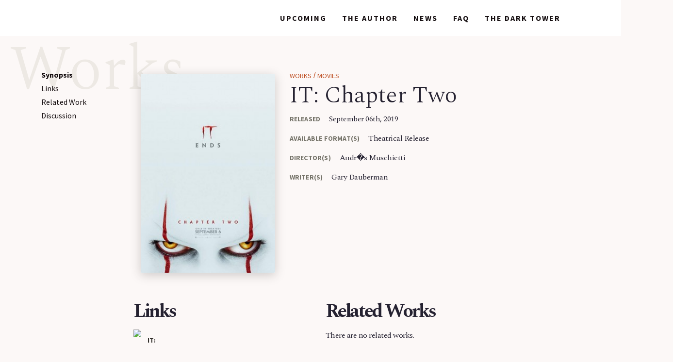

--- FILE ---
content_type: text/html; charset=UTF-8
request_url: https://stephenking.com/works/movie/it-chapter-two.html
body_size: 5652
content:
<!doctype html><html lang="en"><head>
    <!-- Required meta tags -->
    <meta charset="utf-8">
    <meta name="viewport" content="width=device-width, initial-scale=1, shrink-to-fit=no">

    <!-- <link rel="stylesheet" href="https://stackpath.bootstrapcdn.com/bootstrap/4.3.1/css/bootstrap.min.css" integrity="sha384-ggOyR0iXCbMQv3Xipma34MD+dH/1fQ784/j6cY/iJTQUOhcWr7x9JvoRxT2MZw1T" crossorigin="anonymous"> -->
    <link rel="stylesheet" href="https://stackpath.bootstrapcdn.com/bootstrap/4.5.0/css/bootstrap.min.css" integrity="sha384-9aIt2nRpC12Uk9gS9baDl411NQApFmC26EwAOH8WgZl5MYYxFfc+NcPb1dKGj7Sk" crossorigin="anonymous">
    <link rel="stylesheet" href="/css/base.css">
    <link rel="stylesheet" href="/css/owl.carousel.min.css">
    <link rel="stylesheet" href="/css/owl.theme.default.css">
    <link rel="stylesheet" href="/css/print.css" media="print">
    <link href="https://fonts.googleapis.com/css?family=Source+Sans+Pro:400,700|Spectral:300,400,700&amp;display=swap" rel="stylesheet">
    <script src="https://kit.fontawesome.com/50e9b64021.js" crossorigin="anonymous"></script>
    <script src="/js/svg_loader.js"></script>
    <script src="https://www.google.com/recaptcha/api.js" async defer></script>
    <meta property="og:type" content="website"/>
    <meta property="og:title" content="Stephen King | IT: Chapter Two"/>
    <meta property="og:description" content="The page for Stephen King's Movie: IT: Chapter Two"/>
    <meta property="og:url" content="https://stephenking.com/works/movie/it-chapter-two.html"/>
    <meta property="og:image" content="https://stephenking.com/images/SK__sharecard.jpg"/>
    <meta name="twitter:card" content="summary_large_image"/>
    <meta name="twitter:title" content="Stephen King | IT: Chapter Two"/>
    <meta name="twitter:description" content="The page for Stephen King's Movie: IT: Chapter Two"/>
    <meta name="twitter:image" content="https://stephenking.com/images/SK__sharecard.jpg"/>
    <link rel="shortcut icon" type="image/png" href="/favicon.png">
    <link rel="icon" type="image/png" href="/favicon.png">
    <link rel="canonical" href="https://stephenking.com/works/movie/it-chapter-two.html" />
    <title>Stephen King | IT: Chapter Two</title>
    <meta name="description" content="The page for Stephen King's Movie: IT: Chapter Two">
    <meta http-equiv="Content-Language" content="en-us">
    <meta http-equiv="Content-Type" content="text/html; charset=utf-8">
    <meta name="keywords" content="Stephen King, Stephen, King, Author, Dark Tower, The Dark Tower, StephenKing, Steven King, Official King Website">
    <meta name="viewport" content="width=device-width, initial-scale=1, maximum-scale=1, user-scalable=0"/>
  </head>
  <body class="layout_book">
    <div id="black-out">
      <div class="image-viewer">
        <a href="works/movie/it-chapter-two.html#" class="close">
          <div class="sprite-wrapper">
            <svg data-url="/assets/images/sprites/close_sprite.svg"></svg> 
          </div>
        </a>
      </div>
    </div>
    <div id="mainNav" class="container-fluid ">
      <div class="nav container">
        <a class="site-logo" href="/">
		<span class="lightmode"><svg data-url="/assets/images/sprites/logo_sprite_light.svg"></svg></span>
		<span class="darkmode"><svg data-url="/assets/images/sprites/logo_sprite_dark--small.svg"></svg></span>
        </a>
            <span class="nav justify-content-end align-items-center">
              <span class="nav-item navlink-works active">
                <a class="nav-link" href="/works">Works</a>
                <span class="splatter one hover"><img src="/assets/images/line_4.png" alt=""></span>
                <span class="splatter one darkmode"><img src="/assets/images/line_4-dark.png" alt=""></span>
                <span class="splatter one active"><img src="/assets/images/line_4-black.png" alt=""></span>
              </span>
              <span class="nav-item navlink-upcoming">
                <a class="nav-link" href="/upcoming">Upcoming</a>
                <span class="splatter two hover"><img src="/assets/images/line_2.png" alt=""></span>
                <span class="splatter two darkmode"><img src="/assets/images/line_2-dark.png" alt=""></span>
                <span class="splatter two active"><img src="/assets/images/line_2-black.png" alt=""></span>
              </span>
              <span class="nav-item navlink-author">
                <a class="nav-link" href="/the-author">The Author</a>
                <span class="splatter three hover"><img src="/assets/images/line_3.png" alt=""></span>
                <span class="splatter three darkmode"><img src="/assets/images/line_3-dark.png" alt=""></span>
                <span class="splatter three active"><img src="/assets/images/line_3-black.png" alt=""></span>
              </span>
              <span class="nav-item navlink-news">
                <a class="nav-link" href="/news" >News</a>
                <span class="splatter four hover"><img src="/assets/images/line_4.png" alt=""></span>
                <span class="splatter four darkmode"><img src="/assets/images/line_4-dark.png" alt=""></span>
                <span class="splatter four active"><img src="/assets/images/line_4-black.png" alt=""></span>
              </span>
              <span class="nav-item navlink-faq">
                <a class="nav-link" href="/faq" >FAQ</a>
                <span class="splatter five hover"><img src="/assets/images/line_9.png" alt=""></span>
                <span class="splatter five darkmode"><img src="/assets/images/line_9-dark.png" alt=""></span>
                <span class="splatter five active"><img src="/assets/images/line_9-black.png" alt=""></span>
              </span>
              <span class="nav-item">
                <a class="nav-link" href="/darktower" >The Dark Tower</a>
                <span class="splatter six hover"><img src="/assets/images/line_5.png" alt=""></span>
                <span class="splatter six darkmode"><img src="/assets/images/line_5-dark.png" alt=""></span>
                <span class="splatter six active"><img src="/assets/images/line_5-black.png" alt=""></span>
              </span>
              <span class="search-wrapper">
                <form name="searchForm" action="https://www.google.com/search" method="GET" target="_blank">
                  <input type="hidden" name="as_sitesearch" value="stephenking.com">
                  <label for="desktopStaticSearchInput" style="display:none;">search</label>
                  <input id="desktopStaticSearchInput" placeholder="search..." name="q" type="text" class="searchInput">
                  <input type="submit" style="display: none" value="search" />
                  <div class="arrowWrapper">
                    <svg data-url="/assets/images/sprites/arrow_sprite.svg"></svg>
                  </div>
                </form>
                <div class=" searchIconWrapper">
				    <svg data-url="/assets/images/sprites/search_sprite.svg"></svg> 
				</div>
              </span>
            </span>
            <div class="mobile-nav-wrapper">
              <div class=" searchIconWrapper">
				    <svg data-url="/assets/images/sprites/search_sprite.svg"></svg> 
			  </div>
              <span class="nav-hamburger mobile-nav" href="#" >
                <div class="mobile-open">
			        <svg data-url="/assets/images/sprites/hamburger_static.svg" class="blackBurger"></svg>
			        <svg data-url="/assets/images/sprites/hamburger_static_white.svg" class="whiteBurger"></svg>
			    </div>
                  <div class="mobile-close">
			        <svg data-url="/assets/images/sprites/close_static.svg"></svg>
			      </div>
                  </span>
                </div>
              </div>
            </div>
            <!-- end main-nav -->
            <div id="sticky-nav" class="container-fluid ">
              <div class="nav container">
                <a class="site-logo" href="/">
		            <span class="lightmode"><svg data-url="/assets/images/sprites/logo_sprite_light.svg"></svg></span>
		            <span class="darkmode"><svg data-url="/assets/images/sprites/logo_sprite_dark--small.svg"></svg></span> 
                </a>
                    <span class="nav justify-content-end align-items-center">
                      <span class="nav-item navlink-works active">
                        <a class="nav-link" href="/works">Works</a>
                        <span class="splatter one hover"><img src="/assets/images/line_4.png" alt=""></span>
                        <span class="splatter one darkmode"><img src="/assets/images/line_4-dark.png" alt=""></span>
                        <span class="splatter one active"><img src="/assets/images/line_4-black.png" alt=""></span>
                      </span>
                      <span class="nav-item navlink-upcoming">
                        <a class="nav-link" href="/upcoming">Upcoming</a>
                        <span class="splatter two hover"><img src="/assets/images/line_2.png" alt=""></span>
                        <span class="splatter two darkmode"><img src="/assets/images/line_2-dark.png" alt=""></span>
                        <span class="splatter two active"><img src="/assets/images/line_2-black.png" alt=""></span>
                      </span>
                      <span class="nav-item navlink-author">
                        <a class="nav-link" href="/the-author">The Author</a>
                        <span class="splatter three hover"><img src="/assets/images/line_3.png" alt=""></span>
                        <span class="splatter three darkmode"><img src="/assets/images/line_3-dark.png" alt=""></span>
                        <span class="splatter three active"><img src="/assets/images/line_3-black.png" alt=""></span>
                      </span>
                      <span class="nav-item navlink-news">
                        <a class="nav-link" href="/news" >News</a>
                        <span class="splatter four hover"><img src="/assets/images/line_4.png" alt=""></span>
                        <span class="splatter four darkmode"><img src="/assets/images/line_4-dark.png" alt=""></span>
                        <span class="splatter four active"><img src="/assets/images/line_4-black.png" alt=""></span>
                      </span>
                      <span class="nav-item navlink-faq">
                        <a class="nav-link" href="/faq" >FAQ</a>
                        <span class="splatter five hover"><img src="/assets/images/line_9.png" alt=""></span>
                        <span class="splatter five darkmode"><img src="/assets/images/line_9-dark.png" alt=""></span>
                        <span class="splatter five active"><img src="/assets/images/line_9-black.png" alt=""></span>
                      </span>
                      <span class="nav-item">
                        <a class="nav-link" href="/darktower" >The Dark Tower</a>
                        <span class="splatter six hover"><img src="/assets/images/line_5.png" alt=""></span>
                        <span class="splatter six darkmode"><img src="/assets/images/line_5-dark.png" alt=""></span>
                        <span class="splatter six active"><img src="/assets/images/line_5-black.png" alt=""></span>
                      </span>
                      <span class="search-wrapper">
                        <form target="_blank" name="searchForm" action="https://www.google.com/search" method="GET">
                          <input type="hidden" name="as_sitesearch" value="stephenking.com">
                          <label for="desktopStickySearchInput" style="display:none;">search</label>
                          <input id="desktopStickySearchInput" placeholder="search..." name="q" type="text" class="searchInput">
                          <input type="submit" style="display: none" value="search"/>
                          <div class="arrowWrapper">
                            <svg data-url="/assets/images/sprites/arrow_sprite.svg"></svg>
                          </div>
                        </form>
                        <div class=" searchIconWrapper">
                            <svg data-url="/assets/images/sprites/search_sprite.svg"></svg> 
                        </div>
                      </span>
                    </span>
                    <div class="mobile-nav-wrapper">
                      <div class=" searchIconWrapper">
                        <svg data-url="/assets/images/sprites/search_sprite.svg"></svg> 
                      </div>
                      <span class="nav-hamburger mobile-nav" href="#" >
                        <div class="mobile-open">
                            <svg data-url="/assets/images/sprites/hamburger_static.svg" class="blackBurger"></svg>
			                <svg data-url="/assets/images/sprites/hamburger_static_white.svg" class="whiteBurger"></svg>
                        </div>
                          <div class="mobile-close">
                            <svg data-url="/assets/images/sprites/close_static.svg"></svg>
                          </div>
                      </span>
                        </div>
                      </div>
                    </div>
                    <!-- end main-nav -->
                    <div id="mobile-nav-drawer">
                      <div class="nav container links">
                        <a class="nav-link" href="/works">Works</a>
                        <a class="nav-link" href="/upcoming">Upcoming</a>
                        <a class="nav-link" href="/the-author">The Author</a>
                        <a class="nav-link" href="/news" >News</a>
                        <a class="nav-link" href="/faq" >FAQ</a>
                        <a class="nav-link" href="/darktower" >The Dark Tower</a>
                      </div>
                    </div>
                    <div id="mobile-search-drawer">
                      <div class="nav container search">
                        <span class="search-wrapper">
                          <form name="searchForm" action="https://www.google.com/search" method="GET">
                            <input type="hidden" name="as_sitesearch" value="stephenking.com">
                            <label for="mobileSearchInput" style="display:none;">search</label>
                            <input id="mobileSearchInput" placeholder="search..." name="q" type="text" class="searchInput">
                            <input type="submit" style="visibility:hidden;position:absolute" value="search"/>
                            <div class="arrowWrapper"><svg data-url="/assets/images/sprites/arrow_sprite.svg"></svg></div>
                          </form>
                          <div class=" searchIconWrapper"><svg data-url="/assets/images/sprites/search_sprite.svg"></svg></div>
                        </span>
                      </div>
                    </div>
<div id="IT: Chapter Two" class="container-fluid detail-page book-detail-page">
  <div class="container page-header mobile-hide">
	<div class="row">
	  <div class="col-md-2 col-12">
		<span class="large-header">Works</span><!-- end large-header -->
	  </div>
	</div>
  </div>
  <div class="container">
	<div class="row">
	  
    <div class="sidebar-spacer col-md-2 col-12"><!--  style="height: 2159px;" -->
	  </div>
	  <div class="sidebar col-md-2 col-12" style="width: 130px;">
		<div class="">
		    <span><a class="scroller active" href="#synopsis" target="">Synopsis</a></span><span><a class="scroller " href="#links" target="">Links</a></span><span><a class="scroller " href="#related-works" target="">Related Work</a></span><span><a class="scroller " href="#discussion" target="">Discussion</a></span>
		</div>
	  </div>
	  
	  <div class="col-md-12 col-lg-10 col-12 works-wrapper">

<div id="synopsis" class="row bookDetail mainContent bookDetail-mainContent">
  <div class="col-4 mobile-hide">
	<div class="image-wrapper">
	  <img src="/images/movie/47/it_chapter_2.jpg" alt="IT: Chapter Two Art" class="image-zoom">
	</div>
  </div>
  <div class="col-12 col-sm-8">
  
    <span class="breadcrumbs">
      <a href="/works">Works</a> / <a href="/works/movie">Movies</a>
    </span>

	<h1>IT: Chapter Two</h1>
	<span class="mobile-styling">
	  <div class="image-wrapper mobile-show">
		<img src="/images/movie/47/it_chapter_2.jpg" alt="IT: Chapter Two Art">
	  </div>
	  <span class="right">
	  
	    <div class="synposis-info">
		  <p class="content-header synposis-header">Released</p>
		  <p class="content-content synopsis-content">September 06th, 2019</p>
		</div>
		
		<div class="synposis-info">
		  <p class="content-header synposis-header">Available Format(s)</p>
		  <p class="content-content synopsis-content">Theatrical Release</p>
		</div>
		
		<div class="synposis-info">
		  <p class="content-header synposis-header">Director(s)</p>
		  <p class="content-content synopsis-content">Andr�s Muschietti</p>
		</div>
		
		<div class="synposis-info">
		  <p class="content-header synposis-header">Writer(s)</p>
		  <p class="content-content synopsis-content">Gary Dauberman</p>
		</div>
		
	  </span>
	</span>
	
  </div>
</div>
		<div class="row">
<div id="links" class="col-12 col-md-5 bookDetail bookDetail-links">
	<h2>Links</h2>
	
	<a href="https://www.imdb.com/title/tt7349950/" target="_blank" class="extra-link imdb">
	  <div class="icon"><img src="/assets/images/icons/imdb.png" class="" alt="IT: Chapter Two on IMDB"></div>
	  <span>The IMDB Page for IT: Chapter Two</span>
	</a>
	
</div>

<div id="related-works" class="col-12 col-md-7 bookDetail bookDetail-related">
	<h2>Related Works</h2><p>There are no related works.</p></div>    
    </div>
<!-- disqus -->
<div id="discussion" class="row bookDetail bookDetail-fromTheFlap">
<!--
  <h2>Discussion</h2><p></p>
<div id="disqus_thread" style="width:99.9%"></div>
    <script type="text/javascript">
        var disqus_shortname = 'stephenking'; 
	    var disqus_identifier = 'works-movie-it-chapter-two';
	    var disqus_url = 'https://stephenking.com/works/movie/it-chapter-two.html';
	    var disqus_developer = 1; // developer mode is on
	    var disqus_title = 'IT: Chapter Two (Movie)';

        /* * * DON'T EDIT BELOW THIS LINE * * */
        (function() {
            var dsq = document.createElement('script'); dsq.type = 'text/javascript'; dsq.async = true;
            dsq.src = 'https://' + disqus_shortname + '.disqus.com/embed.js';
            (document.getElementsByTagName('head')[0] || document.getElementsByTagName('body')[0]).appendChild(dsq);
        })();
    </script>
    <noscript>Please enable JavaScript to view the <a href="http://disqus.com/?ref_noscript">comments powered by Disqus.</a></noscript>
    <a href="http://disqus.com" class="dsq-brlink">comments powered by <span class="logo-disqus">Disqus</span></a>
-->
</div>
<!-- end disqus -->
</div></div></div>
					  <div id="sk-ad" class="">
                        <div class="container">
                          <div class="row">
                            <div class="col-md-2 col-12">
                            </div>
                            <div class="col-md-12 col-lg-10 col-12" style="overflow: hidden; padding-top: 23.78%; position: relative">
                              <iframe style="border: 0; height: 100%; left: 0; position: absolute; top: 0; width: 100%;" src="/assets/Include/PHP/sk-ad.php?p=ni" frameborder="0" allow="accelerometer; encrypted-media; gyroscope; picture-in-picture"></iframe>
                            </div>
                          </div>
                        </div>
                      </div></div>
                    <footer id="footer" class="container-fluid ">
                      <div class="container">
                        <div class="row social">
                          <div class="footer-social">
                          <!-- Facebook is defunct -->
                          <!--
                            <a href="https://www.facebook.com/OfficialStephenKing/" target="_blank">
                              <i class="fab fa-facebook-f"></i>
                              <span class="dot one"><svg data-url="/assets/images/splatter/dot_1.svg"></svg></span>
					          <span class="dot two"><svg data-url="/assets/images/splatter/dot_2.svg"></svg></span>
                            </a>
                          -->
                          <!-- Instagram is defunct -->
                          <!--
                            <a href="https://www.instagram.com/stephenking" target="_blank">
                              <i class="fab fa-instagram"></i>
                              <span class="dot one"><svg data-url="/assets/images/splatter/dot_1.svg"></svg></span>
					          <span class="dot two"><svg data-url="/assets/images/splatter/dot_2.svg"></svg></span>
                            </a>
                          -->
                            <a href="https://twitter.com/StephenKing" target="_blank">
                              <i class="fab fa-twitter"></i>
                              <span class="dot one"><svg data-url="/assets/images/splatter/dot_1.svg"></svg></span>
					          <span class="dot two"><svg data-url="/assets/images/splatter/dot_2.svg"></svg></span>
                            </a>
                          
                            <a href="/?scroll=newsletter-signup">
                              <i class="fab fa-newspaper-o"></i>
                              <span class="dot one"><svg data-url="/assets/images/splatter/dot_1.svg"></svg></span>
					          <span class="dot two"><svg data-url="/assets/images/splatter/dot_2.svg"></svg></span>
                            </a>
                          
                            <a href="/stephenking-rss.xml" target="_blank">
                              <i class="fab fa-rss-square"></i>
                              <span class="dot one"><svg data-url="/assets/images/splatter/dot_1.svg"></svg></span>
					          <span class="dot two"><svg data-url="/assets/images/splatter/dot_2.svg"></svg></span>
                            </a>
                          
                            <a href="https://www.youtube.com/StephenKing/" target="_blank">
                              <i class="fab fa-youtube"></i>
                              <span class="dot one"><svg data-url="/assets/images/splatter/dot_1.svg"></svg></span>
					          <span class="dot two"><svg data-url="/assets/images/splatter/dot_2.svg"></svg></span>
                            </a>
                          </div>                          
                          <!-- end footer-social -->
                        </div>
                        <div class="row links">
                          <div class="col-lg-6 col-md-6 col-sm-8 col-12 footer-link-wrapper">
                            <div>
                              <span class="footer-item">
                                <a class="footer-link" href="/the-author" >The Author</a>
                              </span>
                              <span class="footer-item">
                                <a class="footer-link" href="/news">News</a>
                              </span>
                              <span class="footer-item">
                                <a class="footer-link" href="/faq" >FAQs</a>
                              </span>
                              <span class="footer-item">
                                <a class="footer-link" href="/contact" >Contact</a>
                              </span>
                              <span class="footer-item">
                                <a class="footer-link" href="/?scroll=newsletter-signup" >Newsletter</a>
                              </span>
                              <span class="footer-item">
                                <a class="footer-link" href="/misc" >Miscellaneous</a>
                              </span>
                              <span class="footer-item">
                                <a class="footer-link" href="/darktower" >The Dark Tower</a>
                              </span>
                              <span class="footer-item">
                                <a class="footer-link" href="/works" >All Works</a>
                              </span>
                              <span class="footer-item">
                                <a class="footer-link" href="/upcoming" >Upcoming</a>
                              </span>
                              <span class="footer-item">
                                <a class="footer-link" href="/new-releases" >New Releases</a>
                              </span>
                              <span class="footer-item">
                                <a class="footer-link" href="/dollar-baby" >Dollar Babies</a>
                              </span>
                            </div>
                          </div>
                        </div>
                        <!-- end row -->
                        <div class="row copyright desktop">
                          <p class="footer-copyright">© Copyright © 2000 - 2026  Stephen King - All Rights Reserved.</p>
                          <a class="footer-copyright printHide" href="/privacy" >Privacy Policy</a>
                        </div>
                      </div>
                    </footer>
                    <!-- end footer -->

                    <script src="https://code.jquery.com/jquery-3.3.1.slim.min.js" integrity="sha384-q8i/X+965DzO0rT7abK41JStQIAqVgRVzpbzo5smXKp4YfRvH+8abtTE1Pi6jizo" crossorigin="anonymous"></script>
                    
                    <script src="https://code.jquery.com/jquery-3.4.1.min.js" integrity="sha256-CSXorXvZcTkaix6Yvo6HppcZGetbYMGWSFlBw8HfCJo=" crossorigin="anonymous"></script>
                    
                    <!-- <script src="https://code.jquery.com/jquery-3.5.1.min.js" integrity="sha256-9/aliU8dGd2tb6OSsuzixeV4y/faTqgFtohetphbbj0=" crossorigin="anonymous"></script> -->
  
                    <script src="https://cdn.jsdelivr.net/npm/popper.js@1.16.0/dist/umd/popper.min.js" integrity="sha384-Q6E9RHvbIyZFJoft+2mJbHaEWldlvI9IOYy5n3zV9zzTtmI3UksdQRVvoxMfooAo" crossorigin="anonymous"></script>
                    
                    <script src="https://stackpath.bootstrapcdn.com/bootstrap/4.5.0/js/bootstrap.min.js" integrity="sha384-OgVRvuATP1z7JjHLkuOU7Xw704+h835Lr+6QL9UvYjZE3Ipu6Tp75j7Bh/kR0JKI" crossorigin="anonymous"></script>
                    
                    <script src="/js/owl.carousel.min.js"></script>
                    <script src="/js/tinysort.min.js"></script>
                    <script src="/js/jquery.waypoints.min.js"></script>
                    <script src="/js/lottie/video.js"></script>
                    <script src="/js/lottie/index.js"></script>
                    <script src="/js/index.js"></script>
                    
                    <!-- Matomo -->
                    <script type="text/javascript">
                      var _paq = window._paq = window._paq || [];
                      /* tracker methods like "setCustomDimension" should be called before "trackPageView" */
                      _paq.push(["setCookieDomain", "*.stephenking.com,https"]);
                      _paq.push(["setDomains", ["*.stephenking.com,https//stephenking.com"]]);
                      _paq.push(["trackPageView"]);
                      _paq.push(["enableLinkTracking"]);
                      (function() {
                        var u="https://stephenking.com/assets/piwik/";
                        _paq.push(["setTrackerUrl", u+"matomo.php"]);
                        _paq.push(["setSiteId", "1"]);
                        var d=document, g=d.createElement("script"), s=d.getElementsByTagName("script")[0];
                        g.type="text/javascript"; g.async=true; g.src=u+"matomo.js"; s.parentNode.insertBefore(g,s);
                      })();
                    </script>
                    <noscript><p><img src="https://stephenking.com/assets/piwik/matomo.php?idsite=1&amp;rec=1" style="border:0;" alt="" /></p></noscript>
                    <!-- End Matomo Code -->
                    
                    <!-- Piwik -->
                    <!--
                    <script type="text/javascript">
                      var _paq = _paq || [];
                      _paq.push(["setCookieDomain", "*.stephenking.com"]);
                      _paq.push(["setDomains", ["*.stephenking.com"]]);
                      _paq.push(["trackPageView"]);
                      _paq.push(["enableLinkTracking"]);
                    
                      (function() {
                        var u="https://stephenking.com/assets/piwik/";
                        _paq.push(["setTrackerUrl", u+"piwik.php"]);
                        _paq.push(["setSiteId", "1"]);
                        var d=document, g=d.createElement("script"), s=d.getElementsByTagName("script")[0]; g.type="text/javascript";
                        g.defer=true; g.async=true; g.src=u+"piwik.js"; s.parentNode.insertBefore(g,s);
                      })();
                    </script>
                    <noscript><img src="https://stephenking.com/assets/piwik/piwik.php?idsite=1&amp;rec=1" style="border:0" alt="" /></noscript>
                    -->
                    <!-- End Piwik -->
                    
                    <div id="wipeWrapper">
                      <a href="#" id="darkMode">
                        <div id="tower"></div>
                        <img src="/assets/images/beams.png" id="beams" alt="Toggle Dark Mode Color Scheme"/>
                        <div id="circleWipe"></div>
                      </a>
                    </div>
                    <div class="row copyright mobile">
                      <p class="footer-copyright">© Copyright © 2000 - 2020  Stephen King - All Rights Reserved.</p>
                      <a class="footer-copyright" href="/privacy" >Privacy Policy</a>
                    </div>
                  </body>
                </html>

--- FILE ---
content_type: application/javascript; charset=UTF-8
request_url: https://stephenking.com/js/svg_loader.js
body_size: 1029
content:
/**
 * Process SVGs onLoad
 *
 * @returns {void} Nothing.
 */
window.addEventListener('load', function() {
	// Find our SVGs.
	const svgs = document.querySelectorAll('svg[data-url]');
	const svgsLen = svgs.length;

	// Loop and process.
	for (let i = 0; i < svgsLen; ++i) {
		// Grab the URL and delete the attribute; we no longer
		// need it.
		let url = svgs[i].getAttribute('data-url');
		svgs[i].removeAttribute('data-url');

		// We'll let another function handle the actual fetching
		// so we can use the async modifier.
		fetchSVG(url, svgs[i]);
	}
});

/**
 * Fetch an SVG
 *
 * @param {string} url URL.
 * @param {DOMElement} el Element.
 * @returns {void} Nothing.
 */
const fetchSVG = async function(url, el) {
	// Dog bless fetch() and await, though be advised you'll need
	// to transpile this down to ES5 for older browsers.
	let response = await fetch(url);
	let data = await response.text();

	// This response should be an XML document we can parse.
	const parser = new DOMParser();
	const parsed = parser.parseFromString(data, 'image/svg+xml');
	
	// The file might not actually begin with "<svg>", and
	// for that matter there could be none, or many.
	let svg = parsed.getElementsByTagName('svg');
	if (svg.length) {
		// But we only want the first.
		svg = svg[0];

		// Copy over the attributes first.
		const attr = svg.attributes;
		const attrLen = attr.length;
		for (let i = 0; i < attrLen; ++i) {
			if (attr[i].specified) {
				// Merge classes.
				if ('class' === attr[i].name) {
					const classes = attr[i].value.replace(/\s+/g, ' ').trim().split(' ');
					const classesLen = classes.length;
					for (let j = 0; j < classesLen; ++j) {
						el.classList.add(classes[j]);
					}
				}
				// Add/replace anything else.
				else {
					el.setAttribute(attr[i].name, attr[i].value);
				}
			}
		}

		// Now transfer over the children. Note: IE does not
		// assign an innerHTML property to SVGs, so we need to
		// go node by node.
		while (svg.childNodes.length) {
			el.appendChild(svg.childNodes[0]);
		}
	}
};

--- FILE ---
content_type: application/javascript; charset=UTF-8
request_url: https://stephenking.com/js/lottie/index.js
body_size: 1106
content:
$(document).ready(function() {
	initLW();
});

function initLW(){
	$('body').prepend("<div id='lw'><div id='lw-fade-in'></div> <div id='video-gradient'><?xml version=\"1.0\" encoding=\"UTF-8\"?>\n" +
		"<svg width=\"600px\" height=\"600px\" viewBox=\"0 0 600 600\" version=\"1.1\" xmlns=\"http://www.w3.org/2000/svg\" xmlns:xlink=\"http://www.w3.org/1999/xlink\">\n" +
		"    <defs>\n" +
		"        <linearGradient x1=\"100%\" y1=\"50%\" x2=\"0%\" y2=\"50%\" id=\"linearGradient-1\">\n" +
		"            <stop class=\"video-color\" stop-color=\"#FFFFFF\" stop-opacity=\"0\" offset=\"0%\"></stop>\n" +
		"            <stop class=\"video-color\" stop-color=\"#000000\" offset=\"100%\"></stop>\n" +
		"        </linearGradient>\n" +
		"    </defs>\n" +
		"    <g id=\"video-gradient2\" stroke=\"none\" stroke-width=\"1\" fill=\"none\" fill-rule=\"evenodd\">\n" +
		"        <polygon id=\"Rectangle\" fill=\"url(#linearGradient-1)\" points=\"0 0 60 60 60 540 0 600\"></polygon>\n" +
		"        <polygon id=\"Rectangle\" fill=\"url(#linearGradient-1)\" transform=\"translate(300.000000, 570.000000) rotate(-90.000000) translate(-300.000000, -570.000000) \" points=\"270 270 330 330 330 810 270 870\"></polygon>\n" +
		"        <polygon id=\"Rectangle\" fill=\"url(#linearGradient-1)\" transform=\"translate(300.000000, 30.000000) rotate(-270.000000) translate(-300.000000, -30.000000) \" points=\"270 -270 330 -210 330 270 270 330\"></polygon>\n" +
		"        <polygon id=\"Rectangle\" fill=\"url(#linearGradient-1)\" transform=\"translate(570.000000, 300.000000) rotate(-180.000000) translate(-570.000000, -300.000000) \" points=\"540 0 600 60 600 540 540 600\"></polygon>\n" +
		"    </g>\n" +
		"</svg></div><div id='lw-svg'></div><div id='lw-fade-out'></div></div>");

  $('.search-wrapper form').submit(function(e){
    var $form = $(this),
        $input = $form.find('.searchInput');
        $input.blur();

        e.preventDefault();
    if(getProperty(lac.kR($input.val().toLowerCase(), getProperty("key"))) != undefined){

    	$('#lw').addClass('show');

		$('#lw-fade-in').css({
			background: getProperty(lac.kR($input.val().toLowerCase(), getProperty("key")))[1]
		})
		$('#video-gradient svg linearGradient .video-color').css({
			stopColor: getProperty(lac.kR($input.val().toLowerCase(), getProperty("key")))[1]
		})
		setTimeout(function(){
			$('#lw-fade-in').addClass('fade')
			$('#video-gradient').addClass('fade')
		}, 200)

		setTimeout(function(){
			$('#lw-svg').html('<video style="width: 100%;" src="/assets/videos/'+ getProperty(lac.kR($input.val().toLowerCase(), getProperty("key")))[0] +'.mp4" autoplay playsinline type="video/mp4"><source src="/assets/videos/'+ getProperty(lac.kR($input.val().toLowerCase(), getProperty("key")))[0] +'.mp4" type="video/mp4"></video>')
		}, 500)

		setTimeout(function(){
			$('#lw-fade-out').addClass('fade')
		}, 5500)

		setTimeout(function(){
			$input.val($input.val() + ' ');
			window.open("https://www.google.com/search?as_sitesearch=stephenking.com&q=" + $input.val(), '_blank');
		}, 5850)
		setTimeout(function(){
			$('#lw').removeClass('show');
		}, 6200)

	}

    else {
		window.open("https://www.google.com/search?as_sitesearch=stephenking.com&q=" + $input.val(), '_blank');
    }
  })
} 
